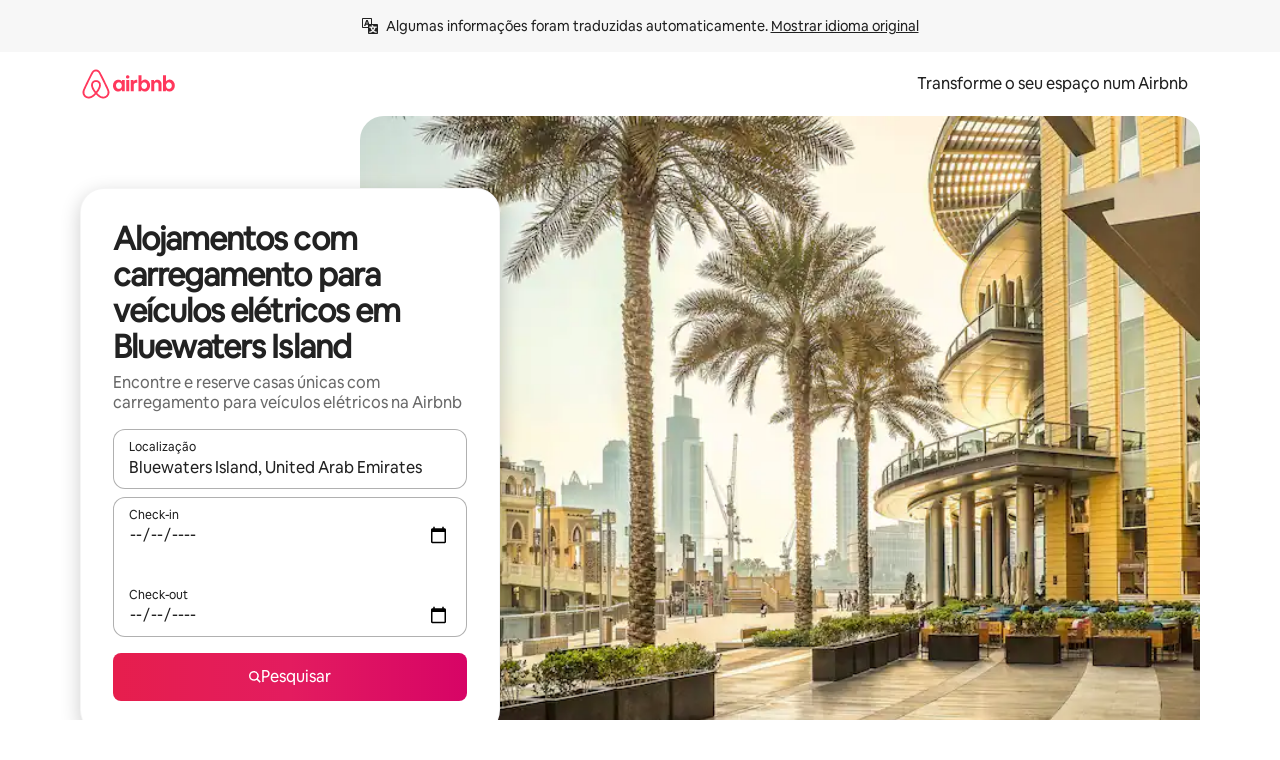

--- FILE ---
content_type: text/javascript
request_url: https://a0.muscache.com/airbnb/static/packages/web/common/frontend/moment-more-formats/src/locale/pt.fcaee856e3.js
body_size: 582
content:
__d(function(g,r,i,a,m,e,d){"use strict";var o;o=function(o){return o.defineLocale("pt",{months:"janeiro_fevereiro_mar\xe7o_abril_maio_junho_julho_agosto_setembro_outubro_novembro_dezembro".split("_"),monthsShort:"jan_fev_mar_abr_mai_jun_jul_ago_set_out_nov_dez".split("_"),weekdays:"Domingo_Segunda-feira_Ter\xe7a-feira_Quarta-feira_Quinta-feira_Sexta-feira_S\xe1bado".split("_"),weekdaysShort:"Dom_Seg_Ter_Qua_Qui_Sex_S\xe1b".split("_"),weekdaysMin:"Do_2\xaa_3\xaa_4\xaa_5\xaa_6\xaa_S\xe1".split("_"),weekdaysParseExact:!0,longDateFormat:{LT:"HH:mm",LTS:"HH:mm:ss",L:"DD/MM/YYYY",LL:"D [de] MMMM [de] YYYY",LLL:"D [de] MMMM [de] YYYY HH:mm",LLLL:"dddd, D [de] MMMM [de] YYYY HH:mm"},calendar:{sameDay:"[Hoje \xe0s] LT",nextDay:"[Amanh\xe3 \xe0s] LT",nextWeek:"dddd [\xe0s] LT",lastDay:"[Ontem \xe0s] LT",lastWeek:function(){return 0===this.day()||6===this.day()?"[\xdaltimo] dddd [\xe0s] LT":"[\xdaltima] dddd [\xe0s] LT"},sameElse:"L"},relativeTime:{future:"em %s",past:"h\xe1 %s",s:"segundos",ss:"%d segundos",m:"um minuto",mm:"%d minutos",h:"uma hora",hh:"%d horas",d:"um dia",dd:"%d dias",w:"uma semana",ww:"%d semanas",M:"um m\xeas",MM:"%d meses",y:"um ano",yy:"%d anos"},dayOfMonthOrdinalParse:/\d{1,2}\xba/,ordinal:"%d\xba",week:{dow:1,doy:4}})},"object"==typeof e&&void 0!==m&&"function"==typeof r?o(r(d[0])):"function"==typeof define&&define.amd?define(["../moment"],o):o((void 0).moment)},"4dad7a",["1772c9"]);
__d(function(g,r,i,a,m,e,d){"use strict";var _=(0,r(d[0]).default)(r(d[1]));r(d[2]),_.default.updateLocale("pt",{months:"janeiro_fevereiro_mar\xe7o_abril_maio_junho_julho_agosto_setembro_outubro_novembro_dezembro".split("_"),monthsShort:"jan._fev._mar._abr._mai._jun._jul._ago._set._out._nov._dez.".split("_"),weekdays:"domingo_segunda-feira_ter\xe7a-feira_quarta-feira_quinta-feira_sexta-feira_s\xe1bado".split("_"),weekdaysShort:"domingo_segunda_ter\xe7a_quarta_quinta_sexta_s\xe1bado".split("_"),weekdaysMin:"dom._seg._ter._qua._qui._sex._s\xe1b.".split("_")})},"df3ddc",["ba7a76","1772c9","4dad7a"]);
__r("df3ddc");
//# sourceMappingURL=https://sourcemaps.d.musta.ch/airbnb/static/packages/web/common/frontend/moment-more-formats/src/locale/pt.fdb4f716c7.js.map